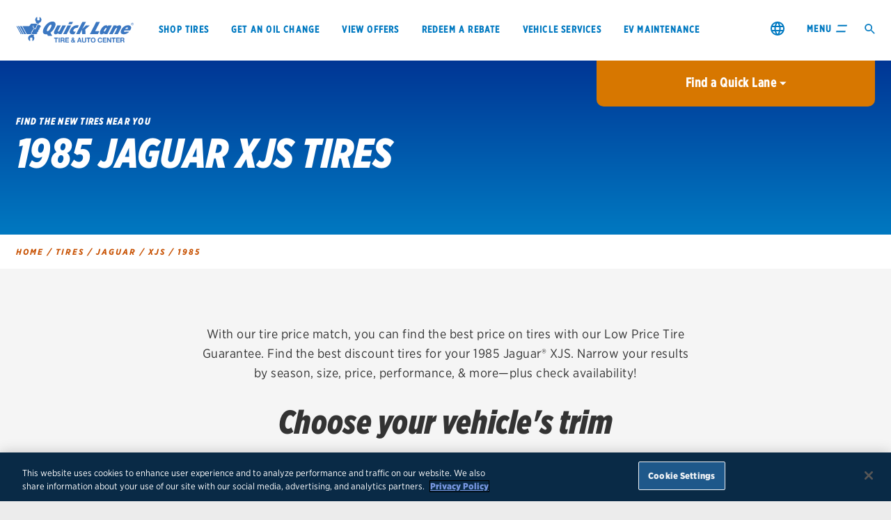

--- FILE ---
content_type: text/html;charset=utf-8
request_url: https://www.quicklane.com/en-us/find-tires/jaguar/xjs/1985/
body_size: 9836
content:
<!DOCTYPE html>
<html class="no-js" lang="en">
<head>
    
    


    
        
                <!-- OneTrust Cookies Consent Notice start -->
                <script defer="defer" type="text/javascript" src="/.rum/@adobe/helix-rum-js@%5E2/dist/rum-standalone.js"></script>
<script src="https://cdn.cookielaw.org/scripttemplates/otSDKStub.js" defer type="text/javascript" charset="UTF-8" data-domain-script="2b7857b7-9f26-4d6f-8939-14422e792f1a"></script>
                <script type="text/javascript">
                        //The script below is to replace “OptanonWrapper()” in your instance of the OneTrust cookie script
                        // function to pull cookie value
                        function getCookie(name) {
                                var value = "; " + document.cookie;
                                var parts = value.split("; " + name + "=");
                                if (parts.length == 2) return parts.pop().split(";").shift();
                        }
                        function OptanonWrapper() {
                                // Get initial OnetrustActiveGroups ids
                                if(typeof OptanonWrapperCount == "undefined"){
                                otGetInitialGrps();
                                }
                                
                                //Delete cookies
                                otDeleteCookie(otIniGrps);
                                
                                // Assign OnetrustActiveGroups to custom variable
                                function otGetInitialGrps(){
                                OptanonWrapperCount = '';
                                otIniGrps =  OnetrustActiveGroups;
                                // console.log("otGetInitialGrps", otIniGrps)
                                }
                                
                                function otDeleteCookie(iniOptGrpId)
                                {
                                var otDomainGrps = JSON.parse(JSON.stringify(Optanon.GetDomainData().Groups));
                                var otDeletedGrpIds = otGetInactiveId(iniOptGrpId, OnetrustActiveGroups);
                                if(otDeletedGrpIds.length != 0 && otDomainGrps.length !=0){
                                for(var i=0; i < otDomainGrps.length; i++){
                                //Check if CustomGroupId matches
                                if(otDomainGrps[i]['CustomGroupId'] != '' && otDeletedGrpIds.includes(otDomainGrps[i]['CustomGroupId'])){
                                for(var j=0; j < otDomainGrps[i]['Cookies'].length; j++){
                                // console.log("otDeleteCookie",otDomainGrps[i]['Cookies'][j]['Name'])
                                //Delete cookie
                                eraseCookie(otDomainGrps[i]['Cookies'][j]['Name']);
                                }
                                }
                                
                                //Check if Hostid matches
                                if(otDomainGrps[i]['Hosts'].length != 0){
                                for(var j=0; j < otDomainGrps[i]['Hosts'].length; j++){
                                //Check if HostId presents in the deleted list and cookie array is not blank
                                if(otDeletedGrpIds.includes(otDomainGrps[i]['Hosts'][j]['HostId']) && otDomainGrps[i]['Hosts'][j]['Cookies'].length !=0){
                                        for(var k=0; k < otDomainGrps[i]['Hosts'][j]['Cookies'].length; k++){
                                        //Delete cookie
                                        eraseCookie(otDomainGrps[i]['Hosts'][j]['Cookies'][k]['Name']);
                                        }
                                }
                                }
                                }
                                
                                }
                                }
                                otGetInitialGrps(); //Reassign new group ids
                                }
                                
                                //Get inactive ids
                                function otGetInactiveId(customIniId, otActiveGrp){
                                //Initial OnetrustActiveGroups
                                // console.log("otGetInactiveId",customIniId)
                                customIniId = customIniId.split(",");
                                customIniId = customIniId.filter(Boolean);
                                
                                //After action OnetrustActiveGroups
                                otActiveGrp = otActiveGrp.split(",");
                                otActiveGrp = otActiveGrp.filter(Boolean);
                                
                                var result=[];
                                for (var i=0; i < customIniId.length; i++){
                                if ( otActiveGrp.indexOf(customIniId[i]) <= -1 ){
                                result.push(customIniId[i]);
                                }
                                }
                                return result;
                                }
                                
                                function eraseCookie(name) {
                                var hostname = window.location.hostname;
                                var domainParts = hostname.split('.');
                                var pathArray = window.location.pathname.split('/');

                                // Build list of domains to try
                                var domains = [];

                                // Start full hostname
                                domains.push(hostname);

                                // If hostname has subdomains, loop and collect all levels
                                if (domainParts.length > 2) {
                                        for (var i = 1; i <= domainParts.length - 2; i++) {
                                        domains.push(domainParts.slice(i).join('.'));
                                        }
                                }

                                // Always add base domain
                                domains.push(domainParts.slice(-2).join('.'));

                                // Also add with leading dot versions
                                var additionalDomains = [];
                                for (var i = 0; i < domains.length; i++) {
                                        if (domains[i].charAt(0) !== '.') {
                                        additionalDomains.push('.' + domains[i]);
                                        }
                                }
                                domains = domains.concat(additionalDomains);

                                // Remove duplicates (optional)
                                domains = domains.filter(function(value, index, self) {
                                        return self.indexOf(value) === index;
                                });

                                // Log domains we're deleting from (for debugging)
                                console.log("Deleting cookie from domains: ", domains);

                                // Delete from all domain variants and all path levels
                                for (var d = 0; d < domains.length; d++) {
                                        var domainName = domains[d];

                                        // Start with root path
                                        document.cookie = name + '=; Max-Age=-99999999; Path=/; Domain=' + domainName + ';';
                                        document.cookie = name + '=; Max-Age=-99999999; Path=/;';

                                        // Loop through path hierarchy
                                        for (var i = 0; i < pathArray.length; i++) {
                                        if (pathArray[i]) {
                                                var currentPath = pathArray.slice(0, i + 1).join('/');

                                                document.cookie = name + '=; Max-Age=-99999999; Path=/' + currentPath + '; Domain=' + domainName + ';';
                                                document.cookie = name + '=; Max-Age=-99999999; Path=/' + currentPath + ';';

                                                // Optional: handle trailing slash
                                                document.cookie = name + '=; Max-Age=-99999999; Path=/' + currentPath + '/; Domain=' + domainName + ';';
                                                document.cookie = name + '=; Max-Age=-99999999; Path=/' + currentPath + '/;';
                                        }
                                        }
                                }

                                // Also remove local storage
                                try {
                                        localStorage.removeItem(name);
                                } catch (e) {
                                        console.warn('LocalStorage remove error:', e);
                                }

                                console.log("Attempted to delete cookie: ", name);
                                }
                                
                                console.log("OptanonWrapper called");
                                var OABCcookieName = "OptanonAlertBoxClosed";
                                var bannerAcceptBtn = document.getElementById("onetrust-accept-btn-handler");
                                var bannerRejectBtn = document.getElementById("onetrust-reject-all-handler");
                                var pcAllowAllBtn = document.getElementById("accept-recommended-btn-handler");
                                var pcSaveBtn = document.getElementsByClassName("save-preference-btn-handler onetrust-close-btn-handler")[0];
                                var pcRejectBtn = document.getElementsByClassName("ot-pc-refuse-all-handler");
                                var OABCcookie = getCookie(OABCcookieName);
                                
                                
                                // IF logic needed here because ot-banner-sdk DIV is not injected on page loads if banner is not exposed
                                if (!OABCcookie && bannerAcceptBtn) {
                                bannerAcceptBtn.addEventListener('click', function() {
                                console.log("Allowed all via Banner");
                                location.reload();
                                });
                                }
                                if (pcAllowAllBtn) {
                                pcAllowAllBtn.addEventListener('click', function() {
                                console.log("Allowed all via Preference Center");
                                location.reload();
                                });
                                }
                                if(pcSaveBtn){
                                pcSaveBtn.addEventListener('click', function() {
                                setTimeout(function() {
                                console.log("Set custom settings via Preference Center");
                                location.reload();
                                }, 1000) //quick timeout so that the consent receipt can be sent and the cookie can be updated
                                });
                                }
                                if(pcRejectBtn){
                                pcRejectBtn.addEventListener('click', function() {
                                setTimeout(function() {
                                console.log("Rejected all via Preference Center");
                                location.reload();
                                }, 1000) //quick timeout so that the consent receipt can be sent and the cookie can be updated
                                });
                                }
                                if(bannerRejectBtn){
                                bannerRejectBtn.addEventListener('click', function() {
                                setTimeout(function() {
                                console.log("Rejected all via Preference Center");
                                location.reload();
                                }, 1000) //quick timeout so that the consent receipt can be sent and the cookie can be updated
                                });
                                }
                        
                        }

                </script>
                <!-- OneTrust Cookies Consent Notice end -->
        



    <title>1985 Jaguar XJS Tires  | We Tire Price Match | Quick Lane Tire &amp; Auto Center</title>
    <meta name="description" content="With our tire price match, you can find the best price on tires with our Low Price Tire Guarantee. Find the best discount tires for your 1985 Jaguar® XJS. Narrow your results by season, size, price, performance, &amp; more—plus check availability!"/>
    
    <link rel="canonical" href="https://www.quicklane.com/en-us/find-tires/jaguar/xjs/1985/"/>
    

    
    

    <meta name="og:url" content="https://www.quicklane.com/en-us/find-tires/jaguar/xjs/1985/"/>
    <meta name="og:type" content="website"/>
    <meta name="og:title" content="1985 Jaguar XJS Tires  | We Tire Price Match | Quick Lane Tire &amp; Auto Center"/>
    <meta name="og:description" content="With our tire price match, you can find the best price on tires with our Low Price Tire Guarantee. Find the best discount tires for your 1985 Jaguar® XJS. Narrow your results by season, size, price, performance, &amp; more—plus check availability!"/>
    <meta property="og:site_name" content="Quicklane"/>


<meta name="viewport" content="width=device-width, initial-scale=1"/>
<meta http-equiv="X-UA-Compatible" content="IE=Edge"/>
<meta charset="utf-8"/>
<meta name="viewport" content="initial-scale=1, width=device-width, height=device-height"/>


    

<link rel="preload" as="image" href="/etc.clientlibs/quicklane-global/clientlibs/clientlib-site/resources/images/headerlogo.svg" fetchpriority="high"/>

<link rel="shortcut icon" type="image/icon" href="/etc.clientlibs/quicklane-global/clientlibs/quicklane-global/resources/favicon-32x32.png"/>
<link rel="apple-touch-icon" sizes="180x180" href="/etc.clientlibs/quicklane-global/clientlibs/quicklane-global/resources/apple-touch-icon.png"/>
<link rel="icon" type="image/png" sizes="32x32" href="/etc.clientlibs/quicklane-global/clientlibs/quicklane-global/resources/favicon-32x32.png"/>
<link rel="icon" type="image/png" sizes="16x16" href="/etc.clientlibs/quicklane-global/clientlibs/quicklane-global/resources/favicon-16x16.png"/>
<link rel="mask-icon" href="/etc.clientlibs/quicklane-global/clientlibs/quicklane-global/resources/safari-pinned-tab.svg" color="#5bbad5"/>
<meta name="theme-color" content="#ffffff"/>







    
<link rel="stylesheet" href="/etc.clientlibs/quicklane-global/clientlibs/clientlib-base.lc-3c3f5dd55b9ba40f3a512eeabe9e111c-lc.min.css" type="text/css">
<link rel="stylesheet" href="/etc.clientlibs/quicklane-global/clientlibs/clientlib-dependencies.lc-d41d8cd98f00b204e9800998ecf8427e-lc.min.css" type="text/css">
<link rel="stylesheet" href="/etc.clientlibs/quicklane-global/clientlibs/clientlib-site.lc-c75685bb4888d0b5c49d41ecdfe95b4a-lc.min.css" type="text/css">







    

        <script type='text/javascript'>
            var selectedStoreIdKey = 'en_US-selectedStoreId';
            var qlCode = localStorage.getItem(selectedStoreIdKey) || '';

            var radUIVersion = window.outerWidth >= 992 ? 'ui:rad:pc' : (window.outerWidth < 768 ? 'ui:rad:mobile' : 'ui:rad:tablet');

            var digitaldata = digitaldata || {};

            digitaldata.page = {
                pageName: 'qln:home:homepage',
                siteSection: 'home',
                hierarchy: 'qln:home',
                userLanguage: 'eng',
                pageNameNoVehicle: 'qln:home:homepage',
                client: 'fcsd',
                site: 'quicklane.com',
                radUIVersion: radUIVersion,
                variantName: 'home\u002Dload',
            };

            digitaldata.user = {
                fdafCode: '',
                qlCode: qlCode
            };

            digitaldata.onclick = {};
            digitaldata.action = {};
            digitaldata.vehicle = {};
            digitaldata.event = {
                action: ''
            };

        </script>

        <script type="text/plain" class="optanon-category-6" src="//assets.adobedtm.com/launch-EN016bc15e89e54bdf902910140bd811d9.min.js" async></script>
    

    


<!-- <link rel="stylesheet" href="https://cloud.typography.com/6406872/6537412/css/fonts.css"
      media="print" onload="this.media='all'"/> -->





</head>
<body>


    


<div id="quicklaneglobal-page">
    <nav role="navigation">
        
        

    <div class="globalNavigation" id="global-nav">
        <div class="global-nav-wrapper">
            <div class="primary-nav-container">
                <div class="logo" data-imageLogo="/content/dam/quicklane-global/us/en_us/images/brand/footerheader.svg">
                    <a href="/en-us/">
                        <img alt="Quick Lane homepage." src="/content/dam/quicklane-global/us/en_us/images/brand/footerheader.svg" data-fallback="/etc.clientlibs/quicklane-global/clientlibs/clientlib-site/resources/images/headerlogo.svg" style="width: 100%; height: auto; max-width: 169px; aspect-ratio: 169/37; object-fit: contain; object-position: left center;" decoding="async" fetchpriority="high"/>
                    </a>
                </div>
                <div class="primaryNav">
                    <nav aria-label="Primary Nav">
                        <ul>
                            
                                <li><a aria-label="Search for tires at Quick Lane." href="/en-us/tires/">Shop tires</a> </li>
                            
                                <li><a aria-label="Oil change and essential maintenance." href="/en-us/services/oil-change/">Get an oil change</a> </li>
                            
                                <li><a aria-label="Offers, rebates and coupons available at Quick Lane." href="/en-us/savings/coupons-offers-rebates/">View offers</a> </li>
                            
                                <li><a aria-label="redeem a rebate." href="/en-us/savings/rebates/">Redeem a rebate</a> </li>
                            
                                <li><a href="/en-us/services/">VEHICLE SERVICES</a> </li>
                            
                                <li><a href="/en-us/services/ev-maintenance/">EV MAINTENANCE</a> </li>
                            
                        </ul>
                    </nav>
                </div>
                <div class="nav-controls">
                    <div class="country-selector-link country-selector-link--global-nav">
                        <a class="country-selector-link__anchor" href="/en-us/country-selector/" aria-label="change region">
                            <img class="country-selector-link__icon" data-lazy-src="/content/dam/quicklane-global/ma/icons/country-selector/globe-icon.svg" alt=""/>
                        </a>
                    </div>
                    <div class="menu-toggle">
                        <button>
                            <span class="menuLabel">Menu</span>
                            <svg class="menuIcon" viewBox="0 0 32 22" version="1.1" xmlns="http://www.w3.org/2000/svg" xmlns:xlink="http://www.w3.org/1999/xlink">
                                <g stroke="none" stroke-width="1" fill="none" fill-rule="evenodd">
                                    <path id="top" fill="#0079C1" d="M4.35725098 4.71895425 5.41999512 0.66666667 32 0.66666667 30.9372559 4.71895425z"></path>
                                    <path id="mid" fill="#0079C1" d="M3.29450684 8.7712418 29.8745117 8.7712418 28.8117676 12.8235294 2.2317627 12.8235294z"></path>
                                    <path id="bot" fill="#0079C1" d="M0 21.3333333 1.06274414 17.2810458 27.642749 17.2810458 26.5800049 21.3333333z"></path>

                                    <path id="closeTop" fill="#0079C1" d="M6 0.666666687 28.2218552 21.3333333 22 21.3333333 0 0.666666687z"></path>
                                    <path id="closeBot" fill="#0079C1" d="M0 21.3333333 22 0.66666667 28.2218552 0.66666667 6 21.333334z"></path>

                                </g>
                            </svg>
                        </button>
                    </div>
                    <div class="search-toggle" id="search-toggle" data-approot='/content/quicklane-global/us/en-us/home/search.html' data-headlinetext="What are you looking for?" data-searchplaceholder="Search Quick Lane" data-linkslabel="We think these might help you: " data-link1label="When to replace your tires" data-link1aria="Link to article." data-link1url="/en-us/services/education/tires/when-to-buy-new-tires/" data-link2label="How to jump-start a battery" data-link2url="/en-us/services/education/battery/how-to-jump-start-a-battery/" data-link2aria="Link to article. " data-searchbylocationplaceholder='City or ZIP Code'>
                         <svg width="15" height="15" viewBox="0 0 22 22" xmlns="http://www.w3.org/2000/svg" aria-label="Open Search" fill="#0079C1" fill-rule="evenodd"><path d="M20.583 13.25h-.969l-.337.334a7.89 7.89 0 0 1 1.913 5.155 7.928 7.928 0 0 1-7.928 7.928 7.928 7.928 0 1 1 0-15.856c1.97 0 3.766.722 5.153 1.91l.337-.334v-.966l6.096-6.088 1.819 1.819-6.084 6.098zm-7.25.083a5.333 5.333 0 1 0 0 10.667 5.333 5.333 0 0 0 0-10.667z" transform="matrix(1 0 0 -1 -5 27)"></path></svg>
                    </div>
                </div>
            </div>
            <div class="expanded-nav-container">
                <div class="expanded-content">
                    <div class="search-container">
                        <input type="text" class="searchText" data-approot='/content/quicklane-global/us/en-us/home/search.html' placeholder="Search Quick Lane topics"/>
                        <div class="search-bar-icon">
                                <svg viewBox="0 0 22 22" xmlns="http://www.w3.org/2000/svg" aria-label="Open Search" fill="#0079C1" fill-rule="evenodd"><path d="M20.583 13.25h-.969l-.337.334a7.89 7.89 0 0 1 1.913 5.155 7.928 7.928 0 0 1-7.928 7.928 7.928 7.928 0 1 1 0-15.856c1.97 0 3.766.722 5.153 1.91l.337-.334v-.966l6.096-6.088 1.819 1.819-6.084 6.098zm-7.25.083a5.333 5.333 0 1 0 0 10.667 5.333 5.333 0 0 0 0-10.667z" transform="matrix(1 0 0 -1 -5 27)"></path></svg>
                        </div>
                    </div>
                    <div class="nav-dealer-container">
                        <div class="expanded-primary-nav-root">
                            <nav aria-label="Primary Nav Items">
                                <ul>
                                    
                                        <li><a aria-label="Search for tires at Quick Lane." href="/en-us/tires/">Shop tires</a> </li>
                                    
                                        <li><a aria-label="Oil change and essential maintenance." href="/en-us/services/oil-change/">Get an oil change</a> </li>
                                    
                                        <li><a aria-label="Offers, rebates and coupons available at Quick Lane." href="/en-us/savings/coupons-offers-rebates/">View offers</a> </li>
                                    
                                        <li><a aria-label="redeem a rebate." href="/en-us/savings/rebates/">Redeem a rebate</a> </li>
                                    
                                        <li><a href="/en-us/services/">VEHICLE SERVICES</a> </li>
                                    
                                        <li><a href="/en-us/services/ev-maintenance/">EV MAINTENANCE</a> </li>
                                    
                                </ul>
                            </nav>
                        </div>
                        <div class="dealerInfo" id="nav-store-info" data-change-cta="Change your location" data-search-cta="Find a Quick Lane near you"></div>
                    </div>
                </div>
                <div class="secondary-nav-wrapper">
                    <div class="secondary-nav-container">
                        <h3 class="nav-title"><a aria-label="Quick Lane tires information." href="/en-us/tires/"> Tires</a></h3>
                        <nav aria-label="Secondary Nav Items">
                            <ul>
                                
                                    <li><a aria-label="BF Goodrich tire brand details." href="/en-us/tires/tire-brands/bfgoodrich/">BFGoodrich</a> </li>
                                
                                    <li><a aria-label="Bridgestone tire brand details." href="/en-us/tires/tire-brands/bridgestone/">Bridgestone</a> </li>
                                
                                    <li><a aria-label="Continental tire brand details." href="/en-us/tires/tire-brands/continental/">Continental</a> </li>
                                
                                    <li><a aria-label="Cooper tire brand details." href="/en-us/tires/tire-brands/cooper/">Cooper</a> </li>
                                
                                    <li><a aria-label="Firestone tire brand details." href="/en-us/tires/tire-brands/firestone/">Firestone</a> </li>
                                
                                
                                    <li class="view-more"><a class="text-link" href="/en-us/tires/tire-brands/">View all tire brands</a> </li>
                                
                            </ul>
                        </nav>
                    </div>
                    <div class="secondary-nav-container">
                        <h3 class="nav-title"><a aria-label="services available at Quick Lane." href="/en-us/services/">Services</a></h3>
                        <nav aria-label="Secondary Nav Items for Second Row">
                            <ul>
                                
                                    <li><a aria-label="Tire services." href="/en-us/services/tires/">Tires</a> </li>
                                
                                    <li><a aria-label="Oil change and essential maintenance services." href="/en-us/services/oil-change/">Oil change &amp; maintenance</a> </li>
                                
                                    <li><a aria-label="brakes services." href="/en-us/services/brake-service/">Brakes</a> </li>
                                
                                    <li><a aria-label="battery services." href="/en-us/services/batteries/">Batteries</a> </li>
                                
                                    <li><a aria-label="air conditioning system services." href="/en-us/services/air-conditioning/">Air conditioning system</a> </li>
                                
                                    <li><a aria-label="belts and hoses services." href="/en-us/services/belts-hoses/">Belts &amp; hoses</a> </li>
                                
                                
                                    <li class="view-more"><a class="text-link" href="/en-us/services/">View all services</a> </li>
                                
                            </ul>
                        </nav>
                    </div>
                    <div class="secondary-nav-container">
                        <h3 class="nav-title"><a aria-label="Savings details." href="/en-us/savings/">Savings</a></h3>
                        <nav aria-label="Secondary Nav Items for Third Row">
                            <ul>
                                
                                    <li><a aria-label="Quick Lane offers, rebates and coupons." href="/en-us/savings/offers-rebates-coupons/">Offers, rebates &amp; coupons1</a> </li>
                                
                                    <li><a aria-label="rebate redemption page." href="/en-us/savings/rebates/">Get rebates</a> </li>
                                
                                    <li><a aria-label="check rebate status." href="/en-us/savings/rebates/status/">Check rebate status</a> </li>
                                
                                    <li><a aria-label="Quick Lane credit card details." href="/en-us/savings/credit-card-offer/">Quick Lane Credit Card</a> </li>
                                
                                
                            </ul>
                        </nav>
                    </div>
                    <div class="secondary-nav-container">
                        <h3 class="nav-title"><a aria-label="About Quick Lane." href="/en-us/about/">About us</a></h3>
                        <nav aria-label="Secondary Nav Items for Fourth Row">
                            <ul>
                                
                                    <li><a aria-label="Quick Lane contact information." href="/en-us/about/contact/">Contact us</a> </li>
                                
                                    <li><a aria-label="Career details." href="/en-us/about/careers/">Careers</a> </li>
                                
                                    <li><a aria-label="frequently asked questions." href="/en-us/about/faq/">FAQs</a> </li>
                                
                                
                            </ul>
                        </nav>
                    </div>
                </div>
            </div>
        </div>
        <div class="notification-banner">
            
                <div class="notification-banner__wrapper hidden" id="notification-banner-56428ba8" data-hide-close-button="false" data-hide-banner="true">
                    <div class="notification-banner__content">
                        









<p><strong>COVID-19 Response:</strong>  We’re open and continuing to take extra care when serving your vehicle maintenance needs.  <a aria-label="Covid-19 updates page." href="/en-us/about/coronavirus-updates/">Learn more.</a></p>





















                    </div>
                    <button class="notification-banner__close-button " aria-label='Close Notification Banner'>
                        <svg className='closeX' width='32px' height='32px' viewBox='0 0 32 32' xmlns='http://www.w3.org/2000/svg'>
                            <line x1='4' x2='28' y1='4' y2='28'/>
                            <line x1='28' x2='4' y1='4' y2='28'/>
                        </svg>
                    </button>
                </div>
            
        </div>
    </div>




    </nav>
    
        
                

    <div id="store-tab" data-headLine="Find  a Quick Lane" data-search-cta-mobile="Enter your ZIP Code" data-scheduleservicesmarttpath="/en-us/stores/schedule-service/" data-scheduleservicesmarttcTA="Schedule Service" data-excludedschedulerids="[&#34;QL268&#34;,&#34;QL890&#34;,&#34;QL461&#34;,&#34;QL279&#34;,&#34;QL644&#34;,&#34;QLC36&#34;,&#34;QL082&#34;,&#34;QL656&#34;,&#34;QLC71&#34;,&#34;QLC33&#34;,&#34;QL926&#34;,&#34;QL403&#34;,&#34;QL770&#34;,&#34;QLB90&#34;,&#34;QL917&#34;,&#34;QLB93&#34;,&#34;QL518&#34;]" data-detailsCTA="Details" data-address="Address" data-hours="Hours" data-callCTA="Call" data-searchbylocationplaceholder='City or ZIP Code' data-moreDetailsText="Details" data-useMyLocationText="Use My Location" data-changeLocationText="Change Location">
    </div>


        


    
  <div id="global-market-configuration" data-dslservicesHost="https://api.mss.ford.com/digitalservices" data-apikey="Ak0GskLYZ0MH8j-Ok61dyk_NKlCZgvY4rLZmNoNQWJvNpHL0327YiD-bbSrrC7Qj" data-approot="/en-us/stores/" data-googlesearchserviceshost="https://www.gservices.ford.com" data-useaemstoresendpoint="false" data-useaemoffersendpoint="false" data-displaycanadianoffers="false" data-detailsroot="/en-us/oil-change-tire-auto-repair-store" data-norecordsfound="No records found" data-offerdetailsroot="/en-us/savings/coupons-offers-rebates/" data-storeofferdetailsroot="/en-us/savings/offer-details.html/" data-locale="en_US" data-clientkey="6LdDPbcZAAAAAAEOGPWS7vuW5-78mBSSjVbBA6cr" data-clientkeyProd="6LeCPbcZAAAAAOPEO05lYLXCWzE3wdNODsABgpnc"></div>


    <main role="main" id="th-kanda-font">
        <div class="dynamic-seo-tire-finder">


    
        <div class="tire-finder">
            <!-- Mobile breadcrumbs starts here -->
            <nav class="mobile-breadcrumb" aria-label="Breadcrumb">
                
    <ol class="breadcrumb" itemscope itemtype="http://schema.org/BreadcrumbList">
        <li itemprop="itemListElement" itemscope itemtype="http://schema.org/ListItem">
            <a href="/en-us/" itemprop="item">
                <span itemprop="name">home</span>
            </a>
            <meta itemprop="position" content="1"/>
            
                <span class='bread-crumb-divider'> &sol; </span>
            
        </li>
    
        <li itemprop="itemListElement" itemscope itemtype="http://schema.org/ListItem">
            <a href="/en-us/find-tires/" itemprop="item">
                <span itemprop="name">Tires</span>
            </a>
            <meta itemprop="position" content="2"/>
            
                <span class='bread-crumb-divider'> &sol; </span>
            
        </li>
    
        <li itemprop="itemListElement" itemscope itemtype="http://schema.org/ListItem">
            <a href="/en-us/find-tires/jaguar/" itemprop="item">
                <span itemprop="name">Jaguar</span>
            </a>
            <meta itemprop="position" content="3"/>
            
                <span class='bread-crumb-divider'> &sol; </span>
            
        </li>
    
        <li itemprop="itemListElement" itemscope itemtype="http://schema.org/ListItem">
            <a href="/en-us/find-tires/jaguar/xjs/" itemprop="item">
                <span itemprop="name">XJS</span>
            </a>
            <meta itemprop="position" content="4"/>
            
                <span class='bread-crumb-divider'> &sol; </span>
            
        </li>
    
        <li itemprop="itemListElement" itemscope itemtype="http://schema.org/ListItem">
            <a href="/en-us/find-tires/jaguar/xjs/1985/" itemprop="item">
                <span itemprop="name">1985</span>
            </a>
            <meta itemprop="position" content="5"/>
            
        </li>
    </ol>




            </nav>
            <!-- Mobile breadcrumbs ends here -->
            <!-- Hero starts here -->
            <div class="hero">
                <div class="grid-container full">
                    <div class="grid-x">
                        <div class="copy-container cell align-self-middle small-12">
                            <div class="copy">
                                <h2 class="eyebrowText">
                                     FIND THE NEW TIRES NEAR YOU
                                </h2>
                                <h1 class="title">
                                    <div>1985
                                        Jaguar
                                        XJS Tires
                                    </div>
                                </h1>
                            </div>
                        </div>
                    </div>
                </div>
            </div>
            <!-- Hero ends here -->
            <!-- Desktop breadcrumbs starts here -->
            <nav class="desktop-breadcrumb" aria-label="Breadcrumb">
                
    <ol class="breadcrumb" itemscope itemtype="http://schema.org/BreadcrumbList">
        <li itemprop="itemListElement" itemscope itemtype="http://schema.org/ListItem">
            <a href="/en-us/" itemprop="item">
                <span itemprop="name">home</span>
            </a>
            <meta itemprop="position" content="1"/>
            
                <span class='bread-crumb-divider'> &sol; </span>
            
        </li>
    
        <li itemprop="itemListElement" itemscope itemtype="http://schema.org/ListItem">
            <a href="/en-us/find-tires/" itemprop="item">
                <span itemprop="name">Tires</span>
            </a>
            <meta itemprop="position" content="2"/>
            
                <span class='bread-crumb-divider'> &sol; </span>
            
        </li>
    
        <li itemprop="itemListElement" itemscope itemtype="http://schema.org/ListItem">
            <a href="/en-us/find-tires/jaguar/" itemprop="item">
                <span itemprop="name">Jaguar</span>
            </a>
            <meta itemprop="position" content="3"/>
            
                <span class='bread-crumb-divider'> &sol; </span>
            
        </li>
    
        <li itemprop="itemListElement" itemscope itemtype="http://schema.org/ListItem">
            <a href="/en-us/find-tires/jaguar/xjs/" itemprop="item">
                <span itemprop="name">XJS</span>
            </a>
            <meta itemprop="position" content="4"/>
            
                <span class='bread-crumb-divider'> &sol; </span>
            
        </li>
    
        <li itemprop="itemListElement" itemscope itemtype="http://schema.org/ListItem">
            <a href="/en-us/find-tires/jaguar/xjs/1985/" itemprop="item">
                <span itemprop="name">1985</span>
            </a>
            <meta itemprop="position" content="5"/>
            
        </li>
    </ol>




            </nav>
            <!-- Desktop breadcrumbs ends here -->
            <div class="tire-finder__outer">
                <div class="tire-finder__inner">
                    <div class="tire-finder__description">
                        <p>
                            With our tire price match, you can find the best price on tires with our Low Price Tire Guarantee. Find the best discount tires for your 1985 Jaguar® XJS. Narrow your results by season, size, price, performance, &amp; more—plus check availability!
                        </p>
                    </div>
                    <div class="tire-finder__title">
                        <h2>
                            Choose your vehicle&#39;s trim
                        </h2>
                    </div>
                    <div class="tire-finder__instructions">
                        <p>
                            Enter the trim of your vehicle and select it from the list below.
                        </p>
                    </div>
                    <div class="tire-finder__selection">
                        <div class="tire-finder__search-box">
                            <input placeholder="ex: Base" autocomplete="off" aria-controls="tirefinder-listbox" aria-expanded="true" aria-autocomplete="both" role="combobox"/>
                        </div>
                        <div class="tire-finder__selection-list">
                            <ul role="listbox" id="tirefinder-listbox">
                                
                                    <li role="option" id="tirefinder-listbox-option-unknown" aria-selected="false">
                                        <a href="/en-us/tires/find-the-right-tire/results.html?make=Jaguar&model=XJS&year=1985&trim=unknown//" tabindex="-1">
                                          I don&#39;t know my trim
                                        </a>
                                    </li>
                                
                                    <li role="option" id="tirefinder-listbox-option-base" aria-selected="false">
                                        <a href="/en-us/tires/find-the-right-tire/results.html?make=Jaguar&model=XJS&year=1985&trim=base//" tabindex="-1">
                                          Base
                                        </a>
                                    </li>
                                
                            </ul>
                        </div>
                    </div>
                </div>
            </div>
        </div>
    

</div>

<div class="root responsivegrid">


<div class="aem-Grid aem-Grid--12 aem-Grid--default--12 ">
    
    
    
</div>
</div>


    </main>
    <footer role="contentinfo">
        <div>

  <div class="disclaimer" hidden>
    <div class="close icon-close2"></div>
    <div class="text"></div>
  </div>

</div>

    
    
    <div class="footer-main" id="global-footer">
        <div class="footer-inner"> <!--xy grid vertical-->
            <div class="footer-row accordion-nav"><!--xy grid horizontal-->
                <div class="footer-coll"><!--xy grid cell-->
                    <div class="footer-nav-container js-accordion-target">
                        <h3 class="footer-nav-title">About Quick Lane</h3>
                        <nav aria-label="Footer Nav Items">
                            <ul>
                                
                                    <li><a aria-label="About us page" href="/en-us/about/">About us</a>
                                    </li>
                                
                                    <li><a aria-label="Contact us page" href="/en-us/about/contact/">Contact us</a>
                                    </li>
                                
                                    <li><a aria-label="Careers page" href="/en-us/about/careers/">Careers</a>
                                    </li>
                                
                                    <li><a aria-label="Quick Lane Racing" href="/en-us/about/racing/">Quick Lane Racing</a>
                                    </li>
                                
                                    <li><a aria-label="Fleet services page" href="/en-us/about/fleet/">Fleet services</a>
                                    </li>
                                
                                    <li><a aria-label="Quick Lane frequently asked questions." href="/en-us/about/faq/">FAQs</a>
                                    </li>
                                
                                    <li><a aria-label="Service centers page" href="/en-us/service-centers/">Service Centers</a>
                                    </li>
                                
                            </ul>
                        </nav>
                    </div>
                    <div class="footer-nav-container social-links">
                        <h3 class="footer-nav-title"></h3>
                        <nav aria-label="Social Links">
                            <ul id="global-social-nav-footer" class="social-icon-large">
                                
                            </ul>
                        </nav>
                    </div>
                </div>


                <div class="footer-coll">
                    <div class="footer-nav-container js-accordion-target">
                        <h3 class="footer-nav-title">Tires</h3>
                        <nav aria-label="Second Footer Nav Row">
                            <ul>
                                
                                    <li><a aria-label="Find tires by make" href="/en-us/find-tires/">Find Tires by Make</a>
                                    </li>
                                
                                    <li><a aria-label="Find tires at Quick Lane." href="/en-us/tires/">Search tires</a>
                                    </li>
                                
                                    <li><a aria-label="BF Goodrich® brand page." href="/en-us/tires/tire-brands/bfgoodrich/">BFGoodrich®</a>
                                    </li>
                                
                                    <li><a aria-label="Bridgestone brand page." href="/en-us/tires/tire-brands/bridgestone/">Bridgestone</a>
                                    </li>
                                
                                    <li><a aria-label="Continental brand page." href="/en-us/tires/tire-brands/continental/">Continental</a>
                                    </li>
                                
                                    <li><a aria-label="Cooper® Tires brand page." href="/en-us/tires/tire-brands/cooper/">Cooper®</a>
                                    </li>
                                
                                    <li><a aria-label="Falken Tires brand page" href="/en-us/tires/tire-brands/falken/">Falken Tires</a>
                                    </li>
                                
                                    <li><a aria-label="Firestone brand page." href="/en-us/tires/tire-brands/firestone/">Firestone</a>
                                    </li>
                                
                                    <li><a aria-label="General Tire brand page" href="/en-us/tires/tire-brands/general/">General Tire</a>
                                    </li>
                                
                                    <li><a aria-label="Goodyear® brand page." href="/en-us/tires/tire-brands/goodyear/">Goodyear®</a>
                                    </li>
                                
                                    <li><a aria-label="Hankook brand page." href="/en-us/tires/tire-brands/hankook/">Hankook</a>
                                    </li>
                                
                                    <li><a aria-label="Kelly® Tires brand page." href="/en-us/tires/tire-brands/kelly/">Kelly® Tires</a>
                                    </li>
                                
                                    <li><a aria-label="Michelin brand page." href="/en-us/tires/tire-brands/michelin/">Michelin</a>
                                    </li>
                                
                                    <li><a aria-label="Nitto® brand page." href="/en-us/tires/tire-brands/nitto/">Nitto®</a>
                                    </li>
                                
                                    <li><a aria-label="Pirelli brand page." href="/en-us/tires/tire-brands/pirelli/">Pirelli</a>
                                    </li>
                                
                                    <li><a aria-label="Toyo® Tires brand page." href="/en-us/tires/tire-brands/toyo/">Toyo® Tires</a>
                                    </li>
                                
                                    <li><a aria-label="Uniroyal® brand page." href="/en-us/tires/tire-brands/uniroyal/">Uniroyal®</a>
                                    </li>
                                
                                    <li><a aria-label="Yokohama® brand page." href="/en-us/tires/tire-brands/yokohama/">Yokohama®</a>
                                    </li>
                                
                                    <li><a href="/en-us/tire-sitemap/">Tires Sitemap</a>
                                    </li>
                                
                            </ul>
                        </nav>
                    </div>
                </div>

                <div class="footer-coll">
                    <div class="footer-nav-container js-accordion-target">
                        <h3 class="footer-nav-title">Services</h3>
                        <nav aria-label="Third Footer Nav Row">
                            <ul>
                                
                                    <li><a aria-label="Tires services." href="/en-us/services/tires/">Tires</a>
                                    </li>
                                
                                    <li><a href="/en-us/services/ev-maintenance/">EV Maintenance</a>
                                    </li>
                                
                                    <li><a aria-label="Oil changes services." href="/en-us/services/oil-change/">Oil change &amp; maintenance</a>
                                    </li>
                                
                                    <li><a aria-label="Brakes services." href="/en-us/services/brake-service/">Brakes</a>
                                    </li>
                                
                                    <li><a aria-label="Battery services." href="/en-us/services/batteries/">Batteries</a>
                                    </li>
                                
                                    <li><a aria-label="Air conditioning" href="/en-us/services/air-conditioning/">Air conditioning system</a>
                                    </li>
                                
                                    <li><a aria-label="Belts &amp; hoses" href="/en-us/services/belts-hoses/">Belts &amp; hoses</a>
                                    </li>
                                
                                    <li><a aria-label="Wiper blades" href="/en-us/services/windshield-wiper-blades/">Wiper blades</a>
                                    </li>
                                
                                    <li><a aria-label="Lamps &amp; bulbs" href="/en-us/services/light-and-bulb-replacement/">Lamps &amp; bulbs</a>
                                    </li>
                                
                                    <li><a aria-label="Alternators &amp; electrical systems" href="/en-us/services/alternators/">Alternators &amp; electrical systems</a>
                                    </li>
                                
                                    <li><a aria-label="Alignments" href="/en-us/services/alignments/">Wheel alignment</a>
                                    </li>
                                
                                    <li><a aria-label="Transmission service" href="/en-us/services/transmission/">Transmission service</a>
                                    </li>
                                
                                    <li><a aria-label="Suspension &amp; steering" href="/en-us/services/steering-and-suspension/">Suspension &amp; steering</a>
                                    </li>
                                
                                    <li><a aria-label="Cooling system" href="/en-us/services/automotive-cooling-systems/">Cooling system</a>
                                    </li>
                                
                                    <li><a aria-label="Warranties" href="/en-us/services/warranties/">Warranties</a>
                                    </li>
                                
                                    <li><a aria-label="Vehicle checkup report" href="/en-us/services/vehicle-checkup/">Vehicle checkup report</a>
                                    </li>
                                
                                    <li><a aria-label="Education &amp; help" href="/en-us/services/education/">Education &amp; help</a>
                                    </li>
                                
                            </ul>
                        </nav>
                    </div>
                </div>

                <div class="footer-coll">
                    <div class="footer-nav-container js-accordion-target">
                        <h3 class="footer-nav-title">Savings</h3>
                        <nav aria-label="Fourth Footer Nav Row">
                            <ul>
                                
                                    <li><a aria-label="Offers, rebates &amp; coupons" href="/en-us/savings/offers-rebates-coupons/">Offers, rebates &amp; coupons</a>
                                    </li>
                                
                                    <li><a aria-label="Redeem rebates" href="/en-us/savings/rebates/">Redeem rebates</a>
                                    </li>
                                
                                    <li><a aria-label="Check rebate status" href="/en-us/savings/rebates/status/">Check rebate status</a>
                                    </li>
                                
                            </ul>
                        </nav>
                    </div>
                </div>
            </div>


            <div class="footer-row"> <!--xy grid horizontal-->
                <div class="footer-coll">
                    
    



                    <div class="country-selector-link country-selector-link--footer">
                        <a class="country-selector-link__anchor" href="/en-us/country-selector/">Change Region</a>
                    </div>
                </div>
                <div class="footer-coll">
                    <p>©2026 Quick Lane / Quick Lane® is a registered trademark of Ford Motor Company.</p>

                </div>
                <div class="footer-coll"> 
                    <p>
                        <a aria-label="Ford privacy policity" href="https://www.ford.com/help/privacy/" target="_blank">Privacy Notice</a>
                        
                        <span class=" ">/</span>
                    
                        <a href="#cookie-settings">Cookie Settings</a>
                        
                        <span class=" ">/</span>
                    
                        <a href="https://www.ford.com/help/privacy/ccpa/" target="_blank">Your Privacy Choices</a>
                        <span class="footer-icon">
                            <img src="/content/dam/quicklane-global/us/en_us/images/icons/ccpa-icon-ford_275x132.png" alt="Privacy Links Icon"/>
                        </span>
                        <span class=" ">/</span>
                    
                        <a aria-label="Quick lane terms and conditions link" href="/en-us/terms-and-conditions/">Terms and Conditions</a>
                        
                        <span class=" ">/</span>
                    
                        <a href="https://www.ford.com/help/privacy/#USprivacypolicy" target="_blank">Interest Based Ads</a>
                        
                        <span class=" ">/</span>
                    
                        <a aria-label="Quick Lane accessibility" href="/en-us/about/contact/">Accessibility</a>
                        
                        <span class="hideSpan ">/</span>
                    </p>
                </div>
                <div class="footer-coll"> 
                    <a href="/en-us/">
                        <div class="footer-logo" data-imageLogo="/content/dam/quicklane-global/us/en_us/images/brand/white-quick-lane-logo.svg">
                            <img alt="Quick Lane Logo linking to Quick Lane homepage." src="/content/dam/quicklane-global/us/en_us/images/brand/white-quick-lane-logo.svg"/>
                        </div>
                    </a>
                </div>
            </div>
        </div>
    </div>

    


    <div class="reveal" id="legal-modal" data-reveal>
         <h3 class="title">Thanks for stopping by</h3>
        <p><p>You’re about to leave Quick Lane for a third party&#39;s website. It’s always a good idea to review its privacy policy and other terms. If the new site fails to load, your pop-up blocker may be activated.</p>


</p>
        <a href="#" aria-label="Ok to leave current page and navigate to external site." data-action="ok" class="button" role="button">
            Ok
        </a>
        <a href="#" aria-label="Cancel and stay on current page." data-action="cancel" class="button secondary" role="button">
            Cancel
        </a>
        <button class="close-button" data-close aria-label="Exit window and stay on current page." type="button">
            Close
        </button>
    </div>




    </footer>
</div>
<script src="/etc.clientlibs/quicklane-global/clientlibs/clientlib-site.js"></script>


    
    
<script src="/etc.clientlibs/core/wcm/components/commons/site/clientlibs/container.lc-0a6aff292f5cc42142779cde92054524-lc.min.js"></script>
<script src="/etc.clientlibs/clientlibs/granite/jquery/granite/csrf.lc-652a558c3774088b61b0530c184710d1-lc.min.js"></script>
<script src="/etc.clientlibs/quicklane-global/clientlibs/clientlib-base.lc-4967765add8a922492a7528ec0884938-lc.min.js"></script>






    <script type="text/javascript" src="https://resources.digital-cloud-west.medallia.com/wdcwest/91031/onsite/embed.js" async></script>


    

</body>
</html>
